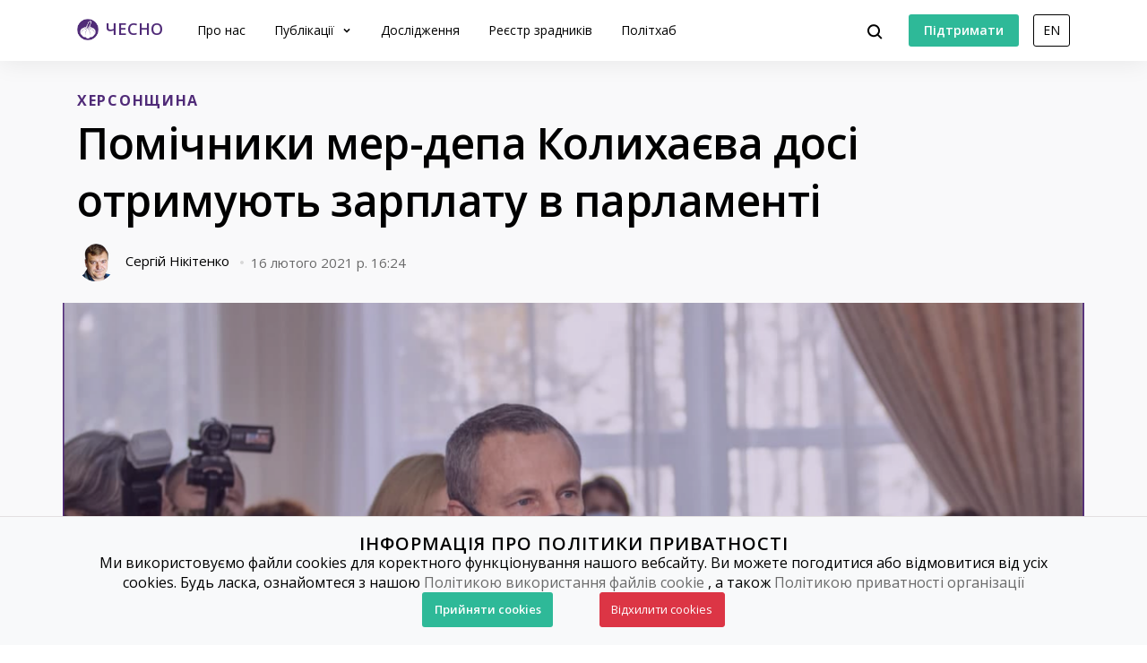

--- FILE ---
content_type: text/html; charset=utf-8
request_url: https://www.chesno.org/post/4525/
body_size: 12951
content:

<!doctype html>
<html lang="uk">
<head>
<meta charset="utf-8">
<meta content="width=device-width, initial-scale=1.0, maximum-scale=1.0, user-scalable=0, shrink-to-fit=no" name="viewport">
<meta name="title" content="Помічники мер-депа Колихаєва досі отримують зарплату в парламенті">
<meta name="description" content="Два з половиною місяці нардеп Ігор Колихаєв працює мером Херсона і не з&amp;rsquo;являється під куполом Ради. А його помічники в парламенті досі отримують заробітну плату.">
<meta property="og:type" content="website">
<meta property="og:url" content="https://www.chesno.org/post/4525/">
<meta property="og:title" content="Помічники мер-депа Колихаєва досі отримують зарплату в парламенті">
<meta property="og:description" content="Два з половиною місяці нардеп Ігор Колихаєв працює мером Херсона і не з&amp;rsquo;являється під куполом Ради. А його помічники в парламенті досі отримують заробітну плату.">
<meta name="twitter:card" content="summary_large_image">
<meta property="twitter:url" content="https://www.chesno.org/post/4525/">
<meta name="twitter:title" content="Помічники мер-депа Колихаєва досі отримують зарплату в парламенті">
<meta name="twitter:description" content="Два з половиною місяці нардеп Ігор Колихаєв працює мером Херсона і не з&amp;rsquo;являється під куполом Ради. А його помічники в парламенті досі отримують заробітну плату.">
<meta name="twitter:site" content="@chesno_movement">
<meta property="og:image" content="https://cdn.chesno.org/web/media/thumbs/posts/2021/02/16/ngG46WB3kwHf.png">
<meta name="twitter:image" content="https://cdn.chesno.org/web/media/thumbs/posts/2021/02/16/ngG46WB3kwHf.png">
<script src="https://www.instagram.com/embed.js"></script>
<title>
Помічники мер-депа Колихаєва досі отримують зарплату в парламенті | Громадський рух ЧЕСНО
</title>
<link rel="canonical" href="https://www.chesno.org/post/4525/">
<link rel="icon" href="https://cdn.chesno.org/web/static/common/img/favicon.6a344b156043.png" type="image/png">
<link rel="apple-touch-icon" href="https://cdn.chesno.org/web/static/common/img/apple-touch-icon.a9cb2f2c368c.png" sizes="76x76">
<!-- Core CSS -->
<link href="https://fonts.googleapis.com/css?family=Open+Sans:400,600,700,800&amp;subset=cyrillic-ext" rel="stylesheet">
<link href="https://cdn.chesno.org/web/static/vendor/bootstrap-4/css/bootstrap.min.a15c2ac3234a.css" rel="stylesheet">
<link href="https://cdn.chesno.org/web/static/vendor/vue-bootstrap-typeahead/VueBootstrapTypeahead.f4034e7936bb.css" rel="stylesheet">
<!-- Custom styles for this template -->
<link href="https://cdn.chesno.org/web/static/common/sass/new_main.2a9c09e9f033.css" rel="stylesheet">
<link href="https://cdn.chesno.org/web/static/vendor/vue-js-modal/styles.4ff6fa06015c.css" rel="stylesheet">
<link href="https://cdn.chesno.org/web/static/sass/publication.0ea4ef8db741.css" rel="stylesheet">
<script>
(function(i,s,o,g,r,a,m){i['GoogleAnalyticsObject']=r;i[r]=i[r]||function(){
(i[r].q=i[r].q||[]).push(arguments)},i[r].l=1*new Date();a=s.createElement(o),
m=s.getElementsByTagName(o)[0];a.async=1;a.src=g;m.parentNode.insertBefore(a,m)
})(window,document,'script','//www.google-analytics.com/analytics.js','ga');
ga('create', 'UA-42440762-1', 'chesno.org');
ga('send', 'pageview');
</script>
<!-- Facebook Pixel Code -->
<script>
!function(f,b,e,v,n,t,s)
{if(f.fbq)return;n=f.fbq=function(){n.callMethod?
n.callMethod.apply(n,arguments):n.queue.push(arguments)};
if(!f._fbq)f._fbq=n;n.push=n;n.loaded=!0;n.version='2.0';
n.queue=[];t=b.createElement(e);t.async=!0;
t.src=v;s=b.getElementsByTagName(e)[0];
s.parentNode.insertBefore(t,s)}(window,document,'script',
'https://connect.facebook.net/en_US/fbevents.js');
fbq('init', '3980000255437378'); 
fbq('track', 'PageView');
</script>
<noscript>
<img height="1" width="1" 
src="https://www.facebook.com/tr?id=3980000255437378&ev=PageView
&noscript=1"/>
</noscript>
<!-- End Facebook Pixel Code -->
</head>
<body>
<!-- Cookies Message Popup -->
<div id="cookie-popup" class="popup">
<div class="popup-content">
<h2>ІНФОРМАЦІЯ ПРО ПОЛІТИКИ ПРИВАТНОСТІ</h2>
<p>Ми використовуємо файли cookies для коректного функціонування нашого вебсайту. Ви можете погодитися або
відмовитися від усіх cookies. Будь ласка, ознайомтеся з нашою
<a class="link-gray-primary" href="https://www.chesno.org/information/confidentiality/"
onclick="ga('send', 'event', 'Футер', 'Політика конфіденційності', '/post/4525/')">Політикою
використання файлів cookie</a>
, а також
<a class="link-gray-primary" href="https://www.chesno.org/information/privacy/"
onclick="ga('send', 'event', 'Футер', 'Політика приватності', '/post/4525/')">
Політикою приватності організації
</a></p>
<script>
function setCookie(name, value, daysToExpire) {
let expires = "";
if (daysToExpire) {
const date = new Date();
date.setTime(date.getTime() + (daysToExpire * 24 * 60 * 60 * 1000));
expires = "; expires=" + date.toUTCString();
}
document.cookie = name + "=" + value + expires + "; path=/";
}
function getCookie(name) {
const rightPart = document.cookie.split(`${name}=`)
if (rightPart.length < 2) {
return null;
}
return rightPart[1].split(';')[0];
}
function close_cookies_popup(cookie_value) {
document.getElementById('cookie-popup').style.visibility = 'hidden'
setCookie('cookies_agreed', cookie_value, 365)
}
window.onload = function () {
const cookies_agreed = getCookie('cookies_agreed')
if (!cookies_agreed) {
document.getElementById('cookie-popup').style.visibility = 'visible';
} else if (cookies_agreed === '0') {
document.cookie.split('; ').forEach(cookie => {
const [key, value] = cookie.split('=');
if (key!== 'cookies_agreed') {
console.log({key})
setCookie(key, value, -1);
}
})
}
}
</script>
<div>
<a class="btn btn-green btn-text btn-wide" onclick="close_cookies_popup('1')">
Прийняти cookies
</a>
<a class="btn btn-danger btn-text btn-wide" onclick="close_cookies_popup('0')">
Відхилити cookies
</a>
</div>
</div>
</div>
<!-- End Cookies Message Popup -->
<!-- Navbar -->
<nav class="navbar navbar-expand-lg bg-white fixed-top navbar-shadow" id="navbar">
<div class="container d-flex flex-row">
<button @click="navOpen = true" class="navbar-toggler collapsed" type="button" data-toggle="collapse"
data-target="#navigation" aria-controls="navigation" aria-expanded="false"
aria-label="Toggle navigation">
<span class="navbar-toggler-bar"></span>
<span class="navbar-toggler-bar"></span>
<span class="navbar-toggler-bar"></span>
</button>
<div class="navbar-translate order-lg-1">
<a class="navbar-brand" href="https://www.chesno.org/"
onclick="ga('send', 'event', 'Навігація', 'На головну', '/post/4525/')">
<img src="https://cdn.chesno.org/web/static/common/img/logo.a7e1b3f1b2b0.png" alt="Лого"><span
class="d-none d-lg-inline-block logo-text">ЧЕСНО</span>
</a>
</div>
<ul class="navbar-nav order-lg-3">
<li class="nav-item">
<button class="btn btn-search" @click="isActive = true">
<img src="https://cdn.chesno.org/web/static/common/img/icons/search.fcd9b8cca4ef.svg"/>
</button>
</li>
<li class="nav-item search-form">
<transition name="search-transition">
<search
:data="items"
ref="search"
v-model="itemsSearch"
:serializer="s => s.title"
placeholder="Шукати на сайті"
searchpage="https://www.chesno.org/s/?q="
:default-suggestions="true"
@hit="selectedItem = redirect($event)"
@blur="handleBlur"
@focus="handleFocus"
v-if="isActive"
:auto-focus="true"
>
<template slot="suggestion" slot-scope="{ data, htmlText }">
<div class="item-container">
<div class="title">
<img class="avatar" v-bind:src="data.image" v-if="data.image"/>
<img src="https://cdn.chesno.org/web/static/common/img/icons/search-gray.dfe8897d4bf6.svg" v-else class="search-icon"/>
<span class="link" v-html="htmlText"></span>&nbsp;<img v-bind:src="data.emoji" v-if="data.emoji"/>
</div>
<div class="subtitle" v-if="data.tags">
<small v-for="(tag, index) in data.tags"><span v-if="index == 1">&nbsp;/&nbsp;</span>[[ tag ]]</small>
</div>
</div>
</template>
<template slot="prepend">
<button class="btn search-submit" @mousedown="submit">
<img src="https://cdn.chesno.org/web/static/common/img/icons/search.fcd9b8cca4ef.svg"/>
</button>
</template>
<template slot="append">
<button class="btn search-clear" @click="clear">
<img src="https://cdn.chesno.org/web/static/common/img/icons/empty-search-results.762b290b4b9e.svg"/>
</button>
<button class="btn search-close" href="#" @click="close">
<img src="https://cdn.chesno.org/web/static/common/img/icons/ic-close.60fdeaef52b4.svg"/>
</button>
</template>
<template slot="suggestion-header" slot-scope="{}" v-if="header">
<span class="vbst-item list-group-item">
<div class="item-container">
<div class="title header">
<span class="link">[[ header ]]</span>
</div>
</div>
</span>
</template>
<template slot="suggestion-message" slot-scope="slotProps" v-if="nothing && isFocused">
<div class="list-group shadow vbt-autcomplete-list">
<span class="vbst-item list-group-item">
<div class="item-container">
<div class="title">
<span class="link"><strong>[[ nothingFound.title ]]</strong></span>
</div>
<div class="title hint">
<span class="link">[[ nothingFound.hint ]]</span>
</div>
</div>
</span>
</div>
</template>
</search>
</transition>
</li>
</ul>
<ul class="navbar-nav d-none d-lg-flex order-lg-4">
<li class="nav-item">
<a href="https://www.ipay.ua/ua/bills/charity-go-rukh-chesno-online" class="btn btn-green"
onclick="ga('send', 'event', 'Навігація', 'Підтримати', '/post/4525/')">
<span class="btn-text">Підтримати</span>
</a>
</li>
<li class="nav-item">
<form action="https://www.chesno.org/i18n/setlang/" method="post"><input type="hidden" name="csrfmiddlewaretoken" value="rZaOg8caQ348suLeCbo73AniLKz7EKUsc9J9Dhcnnw9gzf5ytlEGqz480PBINex4">
<input name="next" type="hidden" value="/en/post/4525/" />
<input name="language" type="hidden" value="en" />
<input class="nav-btn btn btn-black" type="submit" value="EN" onclick="ga('send', 'event', 'Навігація', 'Англійська мова', '/post/4525/')" />
</form>
</li>
</ul>
<div class="collapse navbar-collapse order-lg-2" id="navigation" v-bind:class="{ navOpen: navOpen}">
<div class="navbar-collapse-container">
<ul class="navbar-nav navbar-main mr-auto">
<li class="nav-item nav-header">
<button @click="navOpen = false" class="btn navbar-toggler navbar-toggler-close" type="button">
<img src="https://cdn.chesno.org/web/static/common/img/icons/ic-close.60fdeaef52b4.svg"/>
</button>
</li>
<li class="nav-item nav-menu-item">
<a class="nav-link" href="https://www.chesno.org/information/about/"
onclick="ga('send', 'event', 'Навігація', 'Про нас', '/post/4525/')">
Про нас
</a>
</li>
<li class="nav-item nav-menu-item dropdown">
<a class="nav-link dropdown-toggle" href="#" id="elections" data-toggle="dropdown"
aria-haspopup="true" aria-expanded="false"
onclick="ga('send', 'event', 'Навігація', 'Публікації', '/post/4525/')">
Публікації
</a>
<div class="dropdown-menu" aria-labelledby="elections">
<div class="container">
<div class="row">
<div class="col-12">
<ul class="list-unstyled dropdown-list">
<li class="dropdown-list-item">
<a class="link-black"
href="https://www.chesno.org/tags/%D0%97%D0%A0%D0%90%D0%94%D0%9D%D0%98%D0%9A%D0%98/"
onclick="ga('send', 'event', 'Навігація', 'Реєстр Зрадників', '/post/4525/')">Реєстр зрадників</a>
</li>
<li class="dropdown-list-item">
<a class="link-black"
href="https://www.chesno.org/categories/vr/"
onclick="ga('send', 'event', 'Навігація', 'Верховна Рада', '/post/4525/')">Верховна Рада</a>
</li>
<li class="dropdown-list-item">
<a class="link-black"
href="https://www.chesno.org/categories/political-finances/"
onclick="ga('send', 'event', 'Навігація', 'Політичні фінанси', '/post/4525/')">Політичні фінанси</a>
</li>
<li class="dropdown-list-item">
<a class="link-black"
href="https://www.chesno.org/categories/vybory/"
onclick="ga('send', 'event', 'Навігація', 'Вибори', '/post/4525/')">Вибори</a>
</li>
<li class="dropdown-list-item">
<a class="link-black"
href="https://kyiv.chesno.org/uk/"
onclick="ga('send', 'event', 'Навігація', 'Київ', '/post/4525/')">Київ</a>
</li>
<li class="dropdown-list-item">
<a class="link-black"
href="https://www.chesno.org/categories/regions/"
onclick="ga('send', 'event', 'Навігація', 'Регіони', '/post/4525/')">Регіони</a>
</li>
<li class="dropdown-list-item">
<a class="link-black"
href="https://www.chesno.org/post/list/"
onclick="ga('send', 'event', 'Навігація', 'Останні публікації', '/post/4525/')">Останні публікації</a>
</li>
</ul>
</div>
</div>
</div>
</div>
</li>
<li class="nav-item nav-menu-item">
<a class="nav-link" href="https://www.chesno.org/investigations/"
onclick="ga('send', 'event', 'Навігація', 'Дослідження', '/post/4525/')">
Дослідження
</a>
</li>
<li class="nav-item nav-menu-item">
<a class="nav-link" href="https://www.chesno.org/traitors/"
onclick="ga('send', 'event', 'Навігація', 'Зрадники Головна Чесно', '/post/4525/')">
Реєстр зрадників
</a>
</li>
<li class="nav-item nav-menu-item">
<a class="nav-link" href="https://www.chesno.org/polithub/"
onclick="ga('send', 'event', 'Навігація', 'Політхаб', '/post/4525/')">
Політхаб
</a>
</li>
<li class="nav-item btn-box">
<a href="https://www.ipay.ua/ua/bills/charity-go-rukh-chesno-online" class="btn btn-green"
onclick="ga('send', 'event', 'Навігація', 'Підтримати', '/post/4525/')">
<span class="btn-text">Підтримати</span>
</a>
<form action="https://www.chesno.org/i18n/setlang/" method="post"><input type="hidden" name="csrfmiddlewaretoken" value="rZaOg8caQ348suLeCbo73AniLKz7EKUsc9J9Dhcnnw9gzf5ytlEGqz480PBINex4">
<input name="next" type="hidden" value="/en/post/4525/" />
<input name="language" type="hidden" value="en" />
<input class="nav-btn btn btn-black" type="submit" value="EN" onclick="ga('send', 'event', 'Навігація', 'Англійська мова', '/post/4525/')" />
</form>
</li>
</ul>
</div>
<div @click="navOpen = false" class="nav-shadow"></div>
</div>
</div>
</div>
</nav>
<!-- End Navbar -->
<!-- Main -->
<div class="wrapper wrapper-top wrapper-publication">
<div class="section section-small section-nopadding-bt">
<div class="container">
<div class="row">
<div class="col">
<div class="post-main post-container">
<div class="tags">
<a href="https://www.chesno.org/tags/%D0%A5%D0%95%D0%A0%D0%A1%D0%9E%D0%9D%D0%A9%D0%98%D0%9D%D0%90/"
class="link-tag link-tag-transparent link-tag-transparent-xlarge"
onclick="ga('send', 'event', 'Теги', 'ХЕРСОНЩИНА', '/post/4525/')">ХЕРСОНЩИНА</a>
</div>
<h1 class="publication-title">Помічники мер-депа Колихаєва досі отримують зарплату в парламенті</h1>
<div class="post-footer">
<div class="authors">
<div class="author-item">
<a href="https://www.chesno.org/authors/serhij-nikitenko/" class="link-black"
onclick="ga('send', 'event', 'Автори', 'Сергій Нікітенко', '/post/4525/')">
<img class="avatar"
src="https://cdn.chesno.org/web/media/thumbs/authors/zti3vUXpjpIo.png"
alt="Сергій Нікітенко">
<span>Сергій Нікітенко</span>
</a>
<img class="dot-delimiter"
src="https://cdn.chesno.org/web/static/common/img/icons/dot.c9ba4b99b19f.svg" alt=" ">
</div>
</div>
<div class="date">16 лютого 2021 р. 16:24</div>
</div>
<div class="post-image publication-image">
<img class="img-responsive" src="https://cdn.chesno.org/web/media/thumbs/posts/2021/02/16/ngG46WB3kwHf.png"
alt="Фото: Помічники мер-депа Колихаєва досі отримують зарплату в парламенті">
</div>
</div>
</div>
</div>
</div>
</div>
<div class="section section-nopadding">
<div class="container">
<div class="row">
<div class="col">
<div class="publication-row">
<div class="publication-column publication-container">
<div class="publication-abstract">
<p>Два з половиною місяці нардеп <a href="https://www.chesno.org/politician/56978/"><strong>Ігор Колихаєв</strong></a> працює мером Херсона і не з&rsquo;являється під куполом Ради. А його помічники в парламенті досі отримують заробітну плату.</p>
</div>
<div class="publication-body">
<p style="margin-left:0cm; margin-right:0cm"><span><span><span><span><span><span>16 листопада Херсонська ТВК </span></span></span><span><span><a href="https://www.chesno.org/post/4350/"><span><span>оголосила</span></span></a></span></span><span><span><span> народного депутата <strong>Ігоря Колихаєва</strong> переможцем виборів, і вже 27 листопада він склав присягу, ставши мером Херсона. Незважаючи на те, що він написав заяву про бажання скласти мандат і піти з парламенту, колеги досі не відпустили його. Чому так сталося, Рух ЧЕСНО </span></span></span><span><span><a href="https://www.chesno.org/post/4453/"><span><span>писав ще у січні</span></span></a></span></span><span><span><span>. У двох інших округах, де народні депутати стали мерами міст і склали мандати, вибори призначені вже на березень.</span></span></span></span></span></span></p>
<p style="margin-left:0cm; margin-right:0cm"><span><span><span><span><span><span>Але навіть через місяць після публікації Руху ЧЕСНО ситуація не змінилася &mdash; <strong>Ігор Колихаєв</strong> продовжує суміщати посади херсонського міського голови та депутата Верховної Ради, а ЦВК не встигла призначити вибори на березень 2021 року. При цьому, </span></span></span><span><span><a href="https://youtu.be/ER2IDVxtlps?t=165"><span><span>за словами <strong>Колихаєва</strong></span></span></a></span></span><strong><span><span><span>,</span></span></span></strong><span><span><span> з моменту обрання він жодного разу не відвідував Раду і заробітну плату не отримував.</span></span></span></span></span></span></p>
<p style="margin-left:0cm; margin-right:0cm"><span><span><span><span><span><span>Проте чималу заробітну плату отримували і продовжують отримувати його помічники-консультанти. Про це повідомили у відповіді на запит в апараті Верховної Ради.&nbsp;</span></span></span></span></span></span></p>
<p style="margin-left:0cm; margin-right:0cm"><span><span><span><span><span><span>Так, у грудні та січні помічники-консультанти <strong>Ігор Ковальчук</strong> та <strong>Інна Яцюк</strong> отримували по 13 000 і 39&nbsp;550 гривень відповідно.&nbsp;</span></span></span></span></span></span></p>
<p style="margin-left:0cm; margin-right:0cm"><a class="ckelightbox ckelightboxgallery" href="https://cdn.chesno.org/web/media/uploads/2021/02/16/image1111_jEjtxkc.jpg"><span><span><span><span><span><span><img alt="https://lh4.googleusercontent.com/WihHaYvLVDNFYWhGmEDYNe57j2gM09xcQvGqCY9xjVfUw7wPvuRfR1gjtvh9f5hpNb6JeK4ZVZtHoUPzARf8a5Zr38m9eWM1EhQ2FvMPV7CKr4EsL2JI8_V__0CCbXhl_Z1SJxk0" src="https://lh4.googleusercontent.com/WihHaYvLVDNFYWhGmEDYNe57j2gM09xcQvGqCY9xjVfUw7wPvuRfR1gjtvh9f5hpNb6JeK4ZVZtHoUPzARf8a5Zr38m9eWM1EhQ2FvMPV7CKr4EsL2JI8_V__0CCbXhl_Z1SJxk0" /></span></span></span></span></span></span></a></p>
<p style="margin-left:0cm; margin-right:0cm"><a class="ckelightbox ckelightboxgallery" href="https://cdn.chesno.org/web/media/uploads/2021/02/16/image222_0GhYSdD.jpg"><span><span><span><span><span><span><img alt="https://lh6.googleusercontent.com/_Bqsv7vg2N1UhSlX1WsYHUyWE1dFFiTMa6h5cer1lFjXlpyvEHClqfAtBPOQswkahObIllTBmKwQ7jQrgjq2WOd2zlW6q5B6Z94IXSUL2hpN1a9vFjqBC3fsygO3hnp2z8wdehiX" src="https://lh6.googleusercontent.com/_Bqsv7vg2N1UhSlX1WsYHUyWE1dFFiTMa6h5cer1lFjXlpyvEHClqfAtBPOQswkahObIllTBmKwQ7jQrgjq2WOd2zlW6q5B6Z94IXSUL2hpN1a9vFjqBC3fsygO3hnp2z8wdehiX" /></span></span></span></span></span></span></a></p>
<p style="margin-left:0cm; margin-right:0cm"><span><span><span><span><span><span>Руху ЧЕСНО вдалося поспілкуватися із помічницею нардепа <strong>Інною Яцюк,</strong> яка є київською </span></span></span><span><span><a href="https://advokatura.xyz/lawyer/70392"><span><span>адвокаткою</span></span></a></span></span><span><span><span> та в минулому і цьому скликанні також </span></span></span><span><span><a href="https://posipaky.info/minion/334121"><span><span>допомагала нардепу <strong>Дмитру Шпенову</strong></span></span></a></span></span><strong><span><span><span>.&nbsp;</span></span></span></strong></span></span></span></p>
<blockquote>
<p style="margin-left:0cm; margin-right:0cm"><span><span><span><span><span><span>&ldquo;Хоча Ігор Вікторович не виконує повноважень депутата, в нього є кабінет, заходить кореспонденція, я її опрацьовую, дивлюся, що саме приходить. Хоча роботи набагато менше, але я продовжую працювати. Я можу звільнитися, але все одно ці гроші будуть нараховуватися помічнику, що залишився&rdquo;, &mdash; розповіла вона.</span></span></span></span></span></span></p>
</blockquote>
<p style="margin-left:0cm; margin-right:0cm"><span><span><span><span><span><span>Окрім того, <strong>Яцюк</strong> повідомила, що <strong>Ігор Колихаєв </strong>писав листа в апарат Верховної Ради і, відмовляючись від мандату, просив не нараховувати заробітну плату ні йому, ні помічникам. Але з якихось причин перестали нараховувати гроші тільки йому.</span></span></span></span></span></span></p>
<blockquote>
<p style="margin-left:0cm; margin-right:0cm; text-align:justify"><span><span><span><span><span><span>&ldquo;Якщо б гроші отримував він &mdash; то це б була корупція, а я можу як помічник виконувати функції і далі&rdquo;, &mdash; додала помічниця.</span></span></span></span></span></span></p>
</blockquote>
<p style="margin-left:0cm; margin-right:0cm; text-align:justify"><span><span><span><span><span><span>За її словами, виборці зі 184-го округу досі звертаються до <strong>Ігоря Колихаєва</strong> зі своїми проблемами, незважаючи на те, що він більше не їхній нардеп.</span></span></span></span></span></span></p>
<blockquote>
<p style="margin-left:0cm; margin-right:0cm; text-align:justify"><span><span><span><span><span><span>&quot;Звертаються із проблемами, та і ви ж розумієте, що більшість проблем відразу вирішити неможливо. Ми починаємо писати звернення, чекаємо відповідей, уточнюємо якусь інформацію і шукаємо варіанти, як цим людям можна допомогти&quot;, &mdash; поділилася специфікою роботи помічниця без нардепа.</span></span></span></span></span></span></p>
</blockquote>
<p style="margin-left:0cm; margin-right:0cm; text-align:justify"><span><span><span><span><span><span>Згідно із даними сайту Верховної Ради, </span></span></span><span><span><a href="http://w1.c1.rada.gov.ua/pls/zweb2/wcadr_document?DOCUMENT_ID=206868&amp;DOCUMENT_TYPE=1"><span><span>останній запит</span></span></a></span></span><span><span><span> <strong>Ігор Колихаєв </strong>надіслав 6 листопада 2020 року, а відповідь на нього отримав 18 листопада.</span></span></span></span></span></span></p>
<p style="margin-left:0cm; margin-right:0cm; text-align:justify"><span><span><span><span><span><span>Другого помічника-консультанта мера-нардепа, <strong>Ігоря Корольчука,</strong> нам розшукати не вдалося.</span></span></span></span></span></span></p>
<p style="margin-left:0cm; margin-right:0cm">&nbsp;</p>
<p style="margin-left:0cm; margin-right:0cm; text-align:justify">&nbsp;</p>
</div>
</div>
<div class="banner-panel banner-column">
<div class="related-card">
<h4 class="title">Згадані політики</h4>
<div class="card-content">
<div class="card-item">
<img class="avatar" src="https://cdn.chesno.org/web/media/thumbs/persons/w0DULriwHOST.jpg"
alt="Фото: Колихаєв Ігор">
<a href="https://www.chesno.org/politician/56978/" class="link-primary"
onclick="ga('send', 'event', 'Повʼязані матеріали', 'Повʼязані політики', '/post/4525/')">
Колихаєв
Ігор
</a>
</div>
<div class="card-item">
<img class="avatar" src="https://cdn.chesno.org/web/media/thumbs/persons/Dch8-pKz5oqa.jpg"
alt="Фото: Шпенов Дмитро">
<a href="https://www.chesno.org/politician/434/" class="link-primary"
onclick="ga('send', 'event', 'Повʼязані матеріали', 'Повʼязані політики', '/post/4525/')">
Шпенов
Дмитро
</a>
</div>
</div>
</div>
<div id="socialApp" v-cloak class="share-column">
<button @click="showModal" class="btn btn-gray btn-icon-hover btn-share">
<span class="btn-text">Поділитись</span>
<span class="btn-append icon-box">
<img src="https://cdn.chesno.org/web/static/common/img/icons/ic-share.ad20980a50d3.svg" class="icon icon-nohover">
<img src="https://cdn.chesno.org/web/static/common/img/icons/ic-share-gray.94d5fd89dded.svg" class="icon icon-hover">
</span>
</button>
<modal @closed="copied=false" :adaptive="true" :width="300" height="auto" name="share-modal">
<div class="modal-share modal-content modal-content-white">
<div class="modal-header">
<h4 id="violation-description">Поділитись</h4>
<button @click="hideModal" type="button" class="close">
<img src="https://cdn.chesno.org/web/static/common/img/icons/ic-close.60fdeaef52b4.svg"/>
</button>
</div>
<div class="modal-body modal-responsive">
<div class="share-item">
<a class="btn btn-gray" href="https://www.facebook.com/share.php?u=https://www.chesno.org/post/4525/" @click="callAnalytics('Поділитись у Facebook')">
<span class="btn-text">Поділитись у Facebook</span>
<span class="btn-append icon-box">
<img src="https://cdn.chesno.org/web/static/common/img/social-icons/facebook-logo-gray.2e3de19d883e.svg" class="icon icon-nohover">
<img src="https://cdn.chesno.org/web/static/common/img/social-icons/facebook-logo.fc86285a07d5.svg" class="icon icon-hover">
</span>
</a>
</div>
<div class="share-item">
<a class="btn btn-gray" href="https://twitter.com/share?text=%D0%9F%D0%BE%D0%BC%D1%96%D1%87%D0%BD%D0%B8%D0%BA%D0%B8%20%D0%BC%D0%B5%D1%80-%D0%B4%D0%B5%D0%BF%D0%B0%20%D0%9A%D0%BE%D0%BB%D0%B8%D1%85%D0%B0%D1%94%D0%B2%D0%B0%20%D0%B4%D0%BE%D1%81%D1%96%20%D0%BE%D1%82%D1%80%D0%B8%D0%BC%D1%83%D1%8E%D1%82%D1%8C%20%D0%B7%D0%B0%D1%80%D0%BF%D0%BB%D0%B0%D1%82%D1%83%20%D0%B2%20%D0%BF%D0%B0%D1%80%D0%BB%D0%B0%D0%BC%D0%B5%D0%BD%D1%82%D1%96:&url=https://www.chesno.org/post/4525/&lang=uk" @click="callAnalytics('Поділитись у Twitter')">
<span class="btn-text">Поділитись у Twitter</span>
<span class="btn-append icon-box">
<img src="https://cdn.chesno.org/web/static/common/img/social-icons/twitter-logo-gray.20ef9920b12b.svg" class="icon icon-nohover">
<img src="https://cdn.chesno.org/web/static/common/img/social-icons/twitter-logo.d8b33b7678dc.svg" class="icon icon-hover">
</span>
</a>
</div>
<div class="share-item">
<div class="copy-title">
Скопіювати посилання:
</div>
<button type="button"
v-clipboard:copy="link"
v-clipboard:success="onCopy"
v-bind:class="{ active: copied }"
class="btn btn-icon btn-icon-hover copy-text" @click="callAnalytics('Скопіювати посилання')">
<span>https://www.chesno.org/post/4525/</span>
<img src="https://cdn.chesno.org/web/static/common/img/icons/ic-copy-gray.65cc02ca1362.svg" class="icon icon-nohover">
<img src="https://cdn.chesno.org/web/static/common/img/icons/ic-copy.5f5dda5fb15e.svg" class="icon icon-hover">
</button>
</div>
</div>
</div>
</modal>
</div>
<div class="banners-container">
<a class="link-primary" href="https://zp.chesno.org/" onclick="ga('send', 'event', 'Банери', 'Золото партій', '/post/4525/')">
<div class="banner-container banner-zp  banner-vertical">
<div class="banner-wrapper">
<img class="wallet"  src="https://cdn.chesno.org/web/static/common/img/logos/zp-wallet.2195c0ec35e0.svg" alt="Лого">
<div class="banner-text">
<p class="banner-title">Золото партій</p>
<p class="banner-subtitle">Зручно аналізуй партійні фінанси</p>
</div>
</div>
</div>
</a>
<a class="link-primary" href="/polithub/" onclick="ga('send', 'event', 'Банери', 'ПолітХаб', '/post/4525/')">
<div class="banner-container banner-vertical">
<div class="banner-img">
<img src="https://cdn.chesno.org/web/static/common/img/polithub-logo-transparent.afb37f144f91.png" alt="Лого">
</div>
</div>
</a>
</div>
</div>
</div>
</div>
</div>
</div>
</div>
<div id="app" v-cloak>
<div class="actions">
<h5>[[ action.title ]]</h5>
<p>[[ action.description ]]</p>
<a v-bind:href="action.link" class="btn btn-green"
@click="callAnalytics(action)">
<span class="btn-text">[[ action.button ]]</span><span v-if="action.icon"
class="btn-append"><img v-bind:src="action.icon" class="icon"></span></a>
</div>
</div>
<div class="section section-small related-publications">
<div class="container">
<div class="row">
<div class="col-12">
<div class="post-header">
<h3 id="related-publications">
Пов'язані публікації<span
class="more"><a href="/related-publications/4525/" class="link-primary link-more"
onclick="ga('send', 'event', 'Публікації', '
Повʼязані публікації', '/post/4525/')">Дивитись більше</a></span>
</h3>
</div>
<div class="row post-group">
<div class="col-12 col-lg-4 post-preview">
<div class="post-vertical">
<div class="post-container">
<div class="post-image">
<a href="https://www.chesno.org/post/5037/" class="no-border" onclick="ga('send', 'event', 'Публікації', '
Пов'язані публікації – Вибори нардепа на Херсонщині: хто які витрати приховав? – картинка', '/post/4525/')">
<img class="img-responsive" src="https://cdn.chesno.org/web/media/thumbs/posts/2021/12/07/mrtvpkOfYfcQ.jpg"
alt="Вибори нардепа на Херсонщині: хто які витрати приховав?">
</a>
</div>
<div class="post-preview-body">
<div class="tags">
<a href="https://www.chesno.org/tags/%D0%A5%D0%95%D0%A0%D0%A1%D0%9E%D0%9D%D0%A9%D0%98%D0%9D%D0%90/"
class="link-tag link-tag-transparent link-tag-transparent-large"
onclick="ga('send', 'event', 'Теги', '
Пов'язані публікації – Вибори нардепа на Херсонщині: хто які витрати приховав?', '/post/4525/')">ХЕРСОНЩИНА</a>
</div>
<h4 class="post-title">
<a href="https://www.chesno.org/post/5037/" class="link-black" onclick="ga('send', 'event', 'Публікації', '
Пов'язані публікації – Вибори нардепа на Херсонщині: хто які витрати приховав?', '/post/4525/')">Вибори нардепа на Херсонщині: хто які витрати приховав?</a>
</h4>
<div class="abstract">Кандидати, які балотувалися на проміжних виборах у 184 окрузі, подали до ОВК остаточні фінансові звіти. Рух ЧЕСНО дізнався, хто фінансував їхні кампанії, а так…</div>
<div class="post-footer">
<div class="authors">
<a href="https://www.chesno.org/authors/serhij-nikitenko/" class="link-black"
onclick="ga('send', 'event', 'Автори', '
Пов'язані публікації – Сергій Нікітенко', '/post/4525/')">
</a>
<a href="https://www.chesno.org/authors/serhij-nikitenko/" class="link-black"
onclick="ga('send', 'event', 'Автори', '
Пов'язані публікації – Сергій Нікітенко', '/post/4525/')">
<span>Сергій Нікітенко</span>
</a>
</div>
<img class="dot-delimiter" src="https://cdn.chesno.org/web/static/common/img/icons/dot.c9ba4b99b19f.svg" alt=" ">
<div class="date">08 грудня 2021 р. 09:41</div>
</div>
</div>
</div>
</div>
</div>
<div class="col-12 col-lg-4 post-preview">
<div class="post-vertical">
<div class="post-container">
<div class="post-image">
<a href="https://www.chesno.org/post/4983/" class="no-border" onclick="ga('send', 'event', 'Публікації', '
Пов'язані публікації – Результативний бартер: від Херсонщини у Верховну Раду проходить &quot;Слуга народу&quot; Козир – картинка', '/post/4525/')">
<img class="img-responsive" src="https://cdn.chesno.org/web/media/thumbs/posts/2021/11/01/WR8V_iAJMYiv.png"
alt="Результативний бартер: від Херсонщини у Верховну Раду проходить &quot;Слуга народу&quot; Козир">
</a>
</div>
<div class="post-preview-body">
<div class="tags">
<a href="https://www.chesno.org/tags/%D0%A5%D0%95%D0%A0%D0%A1%D0%9E%D0%9D%D0%A9%D0%98%D0%9D%D0%90/"
class="link-tag link-tag-transparent link-tag-transparent-large"
onclick="ga('send', 'event', 'Теги', '
Пов'язані публікації – Результативний бартер: від Херсонщини у Верховну Раду проходить &quot;Слуга народу&quot; Козир', '/post/4525/')">ХЕРСОНЩИНА</a>
</div>
<h4 class="post-title">
<a href="https://www.chesno.org/post/4983/" class="link-black" onclick="ga('send', 'event', 'Публікації', '
Пов'язані публікації – Результативний бартер: від Херсонщини у Верховну Раду проходить &quot;Слуга народу&quot; Козир', '/post/4525/')">Результативний бартер: від Херсонщини у Верховну Раду проходить &quot;Слуга народу&quot; Козир</a>
</h4>
<div class="abstract">31 жовтня в Україні відбулися&nbsp; проміжні вибори у Херсонській області (184 округ) до Верховної Ради. Станом на 15:00 опрацьовано майже всі протоколи (99,46…</div>
<div class="post-footer">
<div class="authors">
<a href="https://www.chesno.org/authors/komanda-chesno/" class="link-black"
onclick="ga('send', 'event', 'Автори', '
Пов'язані публікації – команда ЧЕСНО', '/post/4525/')">
</a>
<a href="https://www.chesno.org/authors/komanda-chesno/" class="link-black"
onclick="ga('send', 'event', 'Автори', '
Пов'язані публікації – команда ЧЕСНО', '/post/4525/')">
<span>команда ЧЕСНО</span>
</a>
</div>
<img class="dot-delimiter" src="https://cdn.chesno.org/web/static/common/img/icons/dot.c9ba4b99b19f.svg" alt=" ">
<div class="date">01 листопада 2021 р. 15:19</div>
</div>
</div>
</div>
</div>
</div>
<div class="col-12 col-lg-4 post-preview">
<div class="post-vertical">
<div class="post-container">
<div class="post-image">
<a href="https://www.chesno.org/post/4982/" class="no-border" onclick="ga('send', 'event', 'Публікації', '
Пов'язані публікації – Як виборці псували бюлетені (фото) – картинка', '/post/4525/')">
<img class="img-responsive" src="https://cdn.chesno.org/web/media/thumbs/posts/2021/11/01/aFOv7iEhg12U.jpg"
alt="Як виборці псували бюлетені (фото)">
</a>
</div>
<div class="post-preview-body">
<div class="tags">
<a href="https://www.chesno.org/tags/%D0%A7%D0%95%D0%A0%D0%9A%D0%90%D0%A9%D0%98%D0%9D%D0%90/"
class="link-tag link-tag-transparent link-tag-transparent-large"
onclick="ga('send', 'event', 'Теги', '
Пов'язані публікації – Як виборці псували бюлетені (фото)', '/post/4525/')">ЧЕРКАЩИНА</a>
<a href="https://www.chesno.org/tags/%D0%A5%D0%90%D0%A0%D0%9A%D0%86%D0%92%D0%A9%D0%98%D0%9D%D0%90/"
class="link-tag link-tag-transparent link-tag-transparent-large"
onclick="ga('send', 'event', 'Теги', '
Пов'язані публікації – Як виборці псували бюлетені (фото)', '/post/4525/')">ХАРКІВЩИНА</a>
</div>
<h4 class="post-title">
<a href="https://www.chesno.org/post/4982/" class="link-black" onclick="ga('send', 'event', 'Публікації', '
Пов'язані публікації – Як виборці псували бюлетені (фото)', '/post/4525/')">Як виборці псували бюлетені (фото)</a>
</h4>
<div class="abstract">31 жовтня на Херсонщині (184 округ), Черкащині (197 округ) та у Харкові пройшли вибори. Представники Руху ЧЕСНО моніторили виборчий процес на дільницях та фото…</div>
<div class="post-footer">
<div class="date">01 листопада 2021 р. 10:42</div>
</div>
</div>
</div>
</div>
</div>
</div>
</div>
</div>
<div class="row">
<div class="col-12">
<div class="btn-more-container">
<a href="/related-publications/4525/" class="btn btn-primary-light btn-wide"
onclick="ga('send', 'event', 'Публікації', 'Повʼязані публікації', '/post/4525/')">Дивитись більше</a>
</div>
</div>
</div>
</div>
</div>
</div>
<!-- End Main -->
<!-- Footer -->
<footer class="footer">
<div class="container">
<div class="content">
<div class="row">
<div class="col-md-12 col-lg-4">
<div class="info-container">
<div class="footer-brand">
<div class="brand-image">
<a href="https://www.chesno.org/">
<img src="https://cdn.chesno.org/web/static/common/img/logo-gray.8b9b1d3334fd.png" alt="ЧЕСНО: лого">
</a>
</div>
<div class="brand-content">
<div class="brand-text"><a href="https://www.chesno.org/"
class="link-gray-primary">ЧЕСНО</a></div>
<div class="copyright">&copy; 2011-
<script>document.write(new Date().getFullYear())</script>
</div>
</div>
</div>
<p>Рух ЧЕСНО &mdash; це борці за якісну політичну культуру, які допомагають українцям розібратися у політиці та називають речі своїми іменами.</p>
<div class="donation">
<a href="https://www.ipay.ua/ua/bills/charity-go-rukh-chesno-online" class="btn btn-green"
onclick="ga('send', 'event', 'Футер', 'Підтримати', '/post/4525/')">
<span class="btn-text">Підтримати</span>
</a>
</div>
</div>
</div>
<div class="col-md-3 col-lg-2">
<div class="footer-nav">
<h5>Про ЧЕСНО</h5>
<ul class="list-unstyled">
<li>
<a class="link-gray-primary"
href="https://www.chesno.org/information/about/"
onclick="ga('send', 'event', 'Футер', 'Про нас', '/post/4525/')">
Про нас
</a>
</li>
<li>
<a class="link-gray-primary"
href="https://www.chesno.org/information/finances/"
onclick="ga('send', 'event', 'Футер', 'Звіти і фінанси', '/post/4525/')">
Звіти і фінанси
</a>
</li>
<li>
<a class="link-gray-primary" href="https://www.chesno.org/t/206/10rokiv.html"
onclick="ga('send', 'event', 'Футер', 'Історія', '/post/4525/')">
Історія
</a>
</li>
<li>
<a class="link-gray-primary"
href="https://www.chesno.org/information/methodologies/"
onclick="ga('send', 'event', 'Футер', 'Методології', '/post/4525/')">
Методології
</a>
</li>
<li>
<a class="link-gray-primary"
href="https://www.chesno.org/information/privacy/"
onclick="ga('send', 'event', 'Футер', 'Політика приватності', '/post/4525/')">
Політика приватності
</a>
</li>
<li>
<a class="link-gray-primary"
href="https://www.chesno.org/information/confidentiality/"
onclick="ga('send', 'event', 'Футер', 'Політика конфіденційності', '/post/4525/')">
Політика конфіденційності
</a>
</li>
</ul>
</div>
</div>
<div class="col-md-3 col-lg-2">
<div class="footer-nav">
<h5>
<a class="link-black" href="https://www.chesno.org/what-we-do/"
onclick="ga('send', 'event', 'Футер', 'Що ми робимо', '/post/4525/')">
Що ми робимо
</a>
</h5>
<ul class="list-unstyled">
<li>
<a class="link-gray-primary"
href="https://www.chesno.org/investigations/"
onclick="ga('send', 'event', 'Футер', 'Дослідження', '/post/4525/')">
Дослідження
</a>
</li>
<li>
<a class="link-gray-primary"
href="https://www.chesno.org/polithub/"
onclick="ga('send', 'event', 'Футер', 'ПолітХаб', '/post/4525/')">
ПолітХаб
</a>
</li>
<li>
<a class="link-gray-primary"
href="https://zp.chesno.org/"
onclick="ga('send', 'event', 'Футер', 'Золото партій', '/post/4525/')">
Золото партій
</a>
</li>
<li>
<a class="link-gray-primary"
href="https://museum.chesno.org/"
onclick="ga('send', 'event', 'Футер', 'Музей агітації', '/post/4525/')">
Музей агітації
</a>
</li>
<li>
<a class="link-gray-primary"
href="https://gromady.chesno.org/"
onclick="ga('send', 'event', 'Футер', 'ЧЕСНО.Громади', '/post/4525/')">
ЧЕСНО.Громади
</a>
</li>
<li>
<a class="link-gray-primary" href="https://groups.chesno.org/"
onclick="ga('send', 'event', 'Футер', 'Групи інтересів', '/post/4525/')">
Групи інтересів
</a>
</li>
<li>
<a class="link-gray-primary" href="https://popravky.chesno.org/"
onclick="ga('send', 'event', 'Футер', 'Поправки', '/post/4525/')">
Поправки
</a>
</li>
</ul>
</div>
</div>
<div class="col-md-3 col-lg-2">
<div class="footer-nav">
<h5>Співпраця</h5>
<ul class="list-unstyled">
<li>
<a class="link-gray-primary"
href="https://www.chesno.org/communications/"
onclick="ga('send', 'event', 'Футер', 'Для ЗМІ', '/post/4525/')">
Для ЗМІ
</a>
</li>
<li>
<a class="link-gray-primary"
href="https://www.chesno.org/post/rss/"
onclick="ga('send', 'event', 'Футер', 'RSS', '/post/4525/')">
RSS
</a>
</li>
<li>
<a class="link-gray-primary"
href="https://www.chesno.org/post/list/vacancies/"
onclick="ga('send', 'event', 'Футер', 'Вакансії', '/post/4525/')">
Вакансії
</a>
</li>
<li>
<a class="link-gray-primary"
href="https://www.chesno.org/post/list/tenders/"
onclick="ga('send', 'event', 'Футер', 'Тендери', '/post/4525/')">
Тендери
</a>
</li>
</ul>
</div>
</div>
<div class="col-md-3 col-lg-2">
<div class="footer-nav social-box">
<ul class="list-unstyled list-social">
<h5>Ми у соцмережах</h5>
<li>
<a class="link-gray-primary" href="https://www.facebook.com/chesno.movement"
onclick="ga('send', 'event', 'Футер', 'Facebook', '/post/4525/')">
<span class="icon-box">
<span class="icon icon-nohover">
<img src="https://cdn.chesno.org/web/static/common/img/icons/socials/facebook.cc8c9b89950b.svg "
alt="Facebook icon">
</span>
<span class="icon icon-hover">
<img src="https://cdn.chesno.org/web/static/common/img/icons/socials/facebook_hover.53086402e370.svg "
alt="Facebook icon">
</span>
</span>
Facebook
</a>
</li>
<li>
<a class="link-gray-primary" href="https://www.facebook.com/chesno.kyiv"
onclick="ga('send', 'event', 'Футер', 'Facebook Київ', '/post/4525/')">
<span class="icon-box">
<span class="icon icon-nohover">
<img src="https://cdn.chesno.org/web/static/common/img/icons/socials/facebook.cc8c9b89950b.svg "
alt="Facebook Київ icon">
</span>
<span class="icon icon-hover">
<img src="https://cdn.chesno.org/web/static/common/img/icons/socials/facebook_hover.53086402e370.svg "
alt="Facebook Київ icon">
</span>
</span>
Facebook Київ
</a>
</li>
<li>
<a class="link-gray-primary" href="https://www.instagram.com/chesno_org"
onclick="ga('send', 'event', 'Футер', 'Instagram', '/post/4525/')">
<span class="icon-box">
<span class="icon icon-nohover">
<img src="https://cdn.chesno.org/web/static/common/img/icons/socials/instagram.f3063e288adf.svg "
alt="Instagram icon">
</span>
<span class="icon icon-hover">
<img src="https://cdn.chesno.org/web/static/common/img/icons/socials/instagram_hover.11ddbdd26def.svg "
alt="Instagram icon">
</span>
</span>
Instagram
</a>
</li>
<li>
<a class="link-gray-primary" href="https://www.whatsapp.com/channel/0029VadscMl1iUxaH6qSxG3R"
onclick="ga('send', 'event', 'Футер', 'WhatsApp', '/post/4525/')">
<span class="icon-box">
<span class="icon icon-nohover">
<img src="https://cdn.chesno.org/web/static/common/img/icons/socials/whatsapp.0c47424db1ef.svg "
alt="WhatsApp icon">
</span>
<span class="icon icon-hover">
<img src="https://cdn.chesno.org/web/static/common/img/icons/socials/whatsapp_hover.708adc714423.svg "
alt="WhatsApp icon">
</span>
</span>
WhatsApp
</a>
</li>
<li>
<a class="link-gray-primary" href="https://t.me/chesno_movement"
onclick="ga('send', 'event', 'Футер', 'Telegram', '/post/4525/')">
<span class="icon-box">
<span class="icon icon-nohover">
<img src="https://cdn.chesno.org/web/static/common/img/icons/socials/telegram.73c69fd2e787.svg "
alt="Telegram icon">
</span>
<span class="icon icon-hover">
<img src="https://cdn.chesno.org/web/static/common/img/icons/socials/telegram_hover.ac4dc07153ce.svg "
alt="Telegram icon">
</span>
</span>
Telegram
</a>
</li>
<li>
<a class="link-gray-primary" href="https://www.youtube.com/@chesno_movement/featured"
onclick="ga('send', 'event', 'Футер', 'YouTube', '/post/4525/')">
<span class="icon-box">
<span class="icon icon-nohover">
<img src="https://cdn.chesno.org/web/static/common/img/icons/socials/youtube.f08ba549db1b.svg "
alt="YouTube icon">
</span>
<span class="icon icon-hover">
<img src="https://cdn.chesno.org/web/static/common/img/icons/socials/youtube_hover.6539311d3851.svg "
alt="YouTube icon">
</span>
</span>
YouTube
</a>
</li>
<li>
<a class="link-gray-primary" href="https://x.com/chesno_movement"
onclick="ga('send', 'event', 'Футер', 'X', '/post/4525/')">
<span class="icon-box">
<span class="icon icon-nohover">
<img src="https://cdn.chesno.org/web/static/common/img/icons/socials/twitter.91cfbe526e2e.svg "
alt="X icon">
</span>
<span class="icon icon-hover">
<img src="https://cdn.chesno.org/web/static/common/img/icons/socials/twitter_hover.20649370037a.svg "
alt="X icon">
</span>
</span>
X
</a>
</li>
</ul>
</div>
</div>
</div>
<hr>
<div class="footer-bottom">
<div class="row">
<div class="col-12 col-md-4">
<div class="contacts">
<a class="link-medium-gray-primary" href="/cdn-cgi/l/email-protection#b9d0d7dfd6f9dad1dccad7d697d6cbde" onclick="ga('send', 'event', 'Футер', 'Контакт - емейл', '/post/4525/')"><span class="__cf_email__" data-cfemail="335a5d555c73505b56405d5c1d5c4154">[email&#160;protected]</span></a>
<a class="link-medium-gray-primary" href="tel:+380676587798"
onclick="ga('send', 'event', 'Футер', 'Контакт - телефон', '/post/4525/')">+38
(067) 658 77 98</a>
</div>
</div>
<div class="col-12 col-md-4">
<div class="depositphotos-logo">
<p class="license">
Використовуємо бібліотеку зображень
</p>
<a href="https://depositphotos.com/ua">
<img src="https://cdn.chesno.org/web/static/img/logos/Depositphotos-Logo-Dark.c2c85476e9a4.png"
alt="depositphotos: лого">
</a>
</div>
</div>
<div class="col-12 col-md-4 order-md-first">
<p class="license"><img src="https://cdn.chesno.org/web/static/common/img/icons/cc.a9245e217230.png" class="icon icon-cc"><span>
Якщо не вказано іншого, усі матеріали на цьому сайті розміщені на умовах
<a class="link-medium-gray-primary"
href="https://creativecommons.org/licenses/by-nc/4.0/deed.uk" rel="nofollow">Creative Commons</a>
із зазначенням авторства - Некомерційна 4.0 Міжнародна. Використання текстових, графічних,
фото-/відеоматеріалів сайту дозволяється за умови посилання.</span></p>
</div>
</div>
</div>
</div>
</div>
</footer>
<!-- End Footer -->
<!-- Core JS Files -->
<script data-cfasync="false" src="/cdn-cgi/scripts/5c5dd728/cloudflare-static/email-decode.min.js"></script><script src="https://cdnjs.cloudflare.com/ajax/libs/popper.js/1.11.0/umd/popper.min.js" integrity="sha384-b/U6ypiBEHpOf/4+1nzFpr53nxSS+GLCkfwBdFNTxtclqqenISfwAzpKaMNFNmj4" crossorigin="anonymous"></script>
<script src="https://cdn.chesno.org/web/static/vendor/jquery/jquery-3.3.1.min.a09e13ee94d5.js" type="text/javascript"></script>
<script src="https://cdn.chesno.org/web/static/vendor/bootstrap-4/js/bootstrap.min.e1d98d47689e.js" type="text/javascript"></script>
<script src="https://cdn.chesno.org/web/static/vendor/vuejs/vue.min.6d28c8d7165f.js"></script>
<script src="https://cdn.chesno.org/web/static/vendor/vue-bootstrap-typeahead/VueBootstrapTypeahead.umd.min.c01b5fc1b742.js?1" type="text/javascript"></script>
<script src="https://cdn.chesno.org/web/static/vendor/underscore/underscore.min.66e46fdc840c.js" type="text/javascript"></script>
<script src="https://cdn.chesno.org/web/static/vendor/vue-clipboard2/vue-clipboard.min.673953a2382e.js"></script>
<script src="https://cdn.chesno.org/web/static/common/js/vue-search.813ec7c8a6e3.js" type="text/javascript"></script>
<!-- End Core JS Files -->
<!-- Nonblocking additional JS Files -->
<script src="https://cdn.chesno.org/web/static/vendor/vue-js-modal/index.bc43c62b824a.js"></script>
<script>
var VModal = window["vue-js-modal"].default
Vue.use(VModal)
const app = new Vue({
delimiters: ['[[', ']]'],
el: '#app',
data() {
return {
actions: {
fb: {
title: "Читайте нас у Facebook",
description: "Щоб не пропустити головне",
button: "Підписатись",
link: "https://www.facebook.com/chesno.movement",
icon: "https://cdn.chesno.org/web/static/common/img/social-icons/facebook-logo-white.2a6f549a0bb5.svg"
},
tg: {
title: "Читайте нас у Telegram",
description: "Аналітика без зайвої метушні",
button: "Підписатись",
link: "https://t.me/chesno_movement",
icon: "https://cdn.chesno.org/web/static/common/img/social-icons/telegram-logo-white.719ab39972ad.svg"
},
twitter: {
title: "Стежте за нами в X",
description: "Найоперативніші новини",
button: "Підписатись",
link: "https://twitter.com/chesno_movement",
icon: "https://cdn.chesno.org/web/static/common/img/social-icons/twitter-logo-white.607c5f0b0ac1.svg"
},
donate: {
title: "Підтримати ЧЕСНО",
description: "Рух ЧЕСНО 10 років розказує, що робиться в політиці. Хочете, щоб ми продовжували?",
button: "Підтримати",
link: "https://www.ipay.ua/ua/bills/charity-go-rukh-chesno-online",
icon: ""
},
},
}
},
computed: {
action: function () {
let actions = this.actions
const queryString = window.location.search
const source = new URLSearchParams(queryString).get("utm_source")
delete actions[source]
return this.randomProperty(actions)
}
},
methods: {
randomProperty: function (obj) {
let keys = Object.keys(obj);
return obj[keys[keys.length * Math.random() << 0]]
},
callAnalytics(action) {
ga('send', 'event', 'Дія під публікацією', action.title, '/post/4525/')
}
}
});
const socialApp = new Vue({
delimiters: ['[[', ']]'],
el: '#socialApp',
data() {
return {
link: 'http://www.chesno.org/post/4525/',
copied: false,
}
},
methods: {
showModal() {
this.$modal.show('share-modal');
},
hideModal() {
this.$modal.hide('share-modal');
this.copied = false
},
onCopy: function (e) {
this.copied = true
},
callAnalytics(title) {
ga('send', 'event', 'Поділитися у соцмережах', title, '/post/4525/')
}
}
});
</script>
<!-- End Nonblocking additional JS Files -->
<!-- Nonblocking additional JS Files for navigation -->
<script>
const navSearch = search.$mount('#navbar');
</script>
<!-- End Nonblocking additional JS Files for navigation -->
<script defer src="https://static.cloudflareinsights.com/beacon.min.js/vcd15cbe7772f49c399c6a5babf22c1241717689176015" integrity="sha512-ZpsOmlRQV6y907TI0dKBHq9Md29nnaEIPlkf84rnaERnq6zvWvPUqr2ft8M1aS28oN72PdrCzSjY4U6VaAw1EQ==" data-cf-beacon='{"version":"2024.11.0","token":"2a47cc54411c4368b066c392e2d8544e","server_timing":{"name":{"cfCacheStatus":true,"cfEdge":true,"cfExtPri":true,"cfL4":true,"cfOrigin":true,"cfSpeedBrain":true},"location_startswith":null}}' crossorigin="anonymous"></script>
</body>
</html>


--- FILE ---
content_type: text/plain
request_url: https://www.google-analytics.com/j/collect?v=1&_v=j102&a=1302519160&t=pageview&_s=1&dl=https%3A%2F%2Fwww.chesno.org%2Fpost%2F4525%2F&ul=en-us%40posix&dt=%D0%9F%D0%BE%D0%BC%D1%96%D1%87%D0%BD%D0%B8%D0%BA%D0%B8%20%D0%BC%D0%B5%D1%80-%D0%B4%D0%B5%D0%BF%D0%B0%20%D0%9A%D0%BE%D0%BB%D0%B8%D1%85%D0%B0%D1%94%D0%B2%D0%B0%20%D0%B4%D0%BE%D1%81%D1%96%20%D0%BE%D1%82%D1%80%D0%B8%D0%BC%D1%83%D1%8E%D1%82%D1%8C%20%D0%B7%D0%B0%D1%80%D0%BF%D0%BB%D0%B0%D1%82%D1%83%20%D0%B2%20%D0%BF%D0%B0%D1%80%D0%BB%D0%B0%D0%BC%D0%B5%D0%BD%D1%82%D1%96%20%7C%20%D0%93%D1%80%D0%BE%D0%BC%D0%B0%D0%B4%D1%81%D1%8C%D0%BA%D0%B8%D0%B9%20%D1%80%D1%83%D1%85%20%D0%A7%D0%95%D0%A1%D0%9D%D0%9E&sr=1280x720&vp=1280x720&_u=IEBAAAABAAAAACAAI~&jid=496504832&gjid=1369046019&cid=1345330850.1768761242&tid=UA-42440762-1&_gid=565436380.1768761242&_r=1&_slc=1&z=1084447722
body_size: -450
content:
2,cG-4VYVX7D50C

--- FILE ---
content_type: image/svg+xml
request_url: https://cdn.chesno.org/web/static/common/img/social-icons/facebook-logo.fc86285a07d5.svg
body_size: 414
content:
<?xml version="1.0" encoding="UTF-8" standalone="no"?>
<svg
   xmlns:dc="http://purl.org/dc/elements/1.1/"
   xmlns:cc="http://creativecommons.org/ns#"
   xmlns:rdf="http://www.w3.org/1999/02/22-rdf-syntax-ns#"
   xmlns:svg="http://www.w3.org/2000/svg"
   xmlns="http://www.w3.org/2000/svg"
   xmlns:sodipodi="http://sodipodi.sourceforge.net/DTD/sodipodi-0.dtd"
   xmlns:inkscape="http://www.inkscape.org/namespaces/inkscape"
   width="7"
   height="12"
   viewBox="0 0 7 12"
   fill="none"
   id="svg2"
   version="1.1"
   inkscape:version="0.91 r13725"
   sodipodi:docname="facebook-logo.svg">
  <metadata
     id="metadata10">
    <rdf:RDF>
      <cc:Work
         rdf:about="">
        <dc:format>image/svg+xml</dc:format>
        <dc:type
           rdf:resource="http://purl.org/dc/dcmitype/StillImage" />
      </cc:Work>
    </rdf:RDF>
  </metadata>
  <defs
     id="defs8" />
  <sodipodi:namedview
     pagecolor="#ffffff"
     bordercolor="#666666"
     borderopacity="1"
     objecttolerance="10"
     gridtolerance="10"
     guidetolerance="10"
     inkscape:pageopacity="0"
     inkscape:pageshadow="2"
     inkscape:window-width="1535"
     inkscape:window-height="876"
     id="namedview6"
     showgrid="false"
     inkscape:zoom="19.666667"
     inkscape:cx="3.5"
     inkscape:cy="6"
     inkscape:window-x="65"
     inkscape:window-y="24"
     inkscape:window-maximized="1"
     inkscape:current-layer="svg2" />
  <path
     d="M6.13343 0.405893L4.76733 0.403564C3.23255 0.403564 2.24071 1.48476 2.24071 3.15819V4.42826H0.867151C0.748459 4.42826 0.652344 4.5305 0.652344 4.65661V6.49679C0.652344 6.6229 0.748569 6.72503 0.867151 6.72503H2.24071V11.3684C2.24071 11.4945 2.33683 11.5966 2.45552 11.5966H4.24762C4.36632 11.5966 4.46243 11.4944 4.46243 11.3684V6.72503H6.06844C6.18714 6.72503 6.28325 6.6229 6.28325 6.49679L6.28391 4.65661C6.28391 4.59606 6.26122 4.53807 6.221 4.49522C6.18078 4.45237 6.12598 4.42826 6.06899 4.42826H4.46243V3.35161C4.46243 2.83413 4.57849 2.57143 5.21294 2.57143L6.13322 2.57108C6.2518 2.57108 6.34791 2.46884 6.34791 2.34284V0.634126C6.34791 0.508249 6.25191 0.406126 6.13343 0.405893Z"
     fill="#6A6A6A"
     id="path4"
     style="fill:#3b5998;fill-opacity:1" />
</svg>
